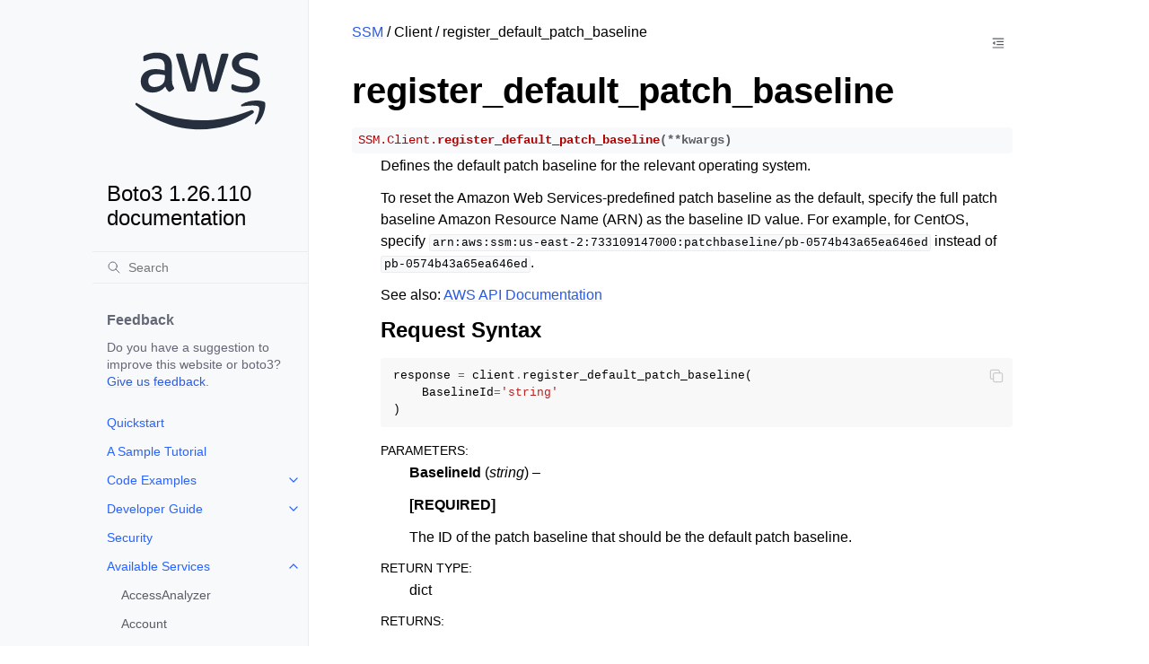

--- FILE ---
content_type: text/html
request_url: https://boto3.amazonaws.com/v1/documentation/api/1.26.110/reference/services/ssm/client/register_default_patch_baseline.html
body_size: 10738
content:
<!doctype html>
<html class="no-js" lang="en">
  <head><meta charset="utf-8"/>
    <meta name="viewport" content="width=device-width,initial-scale=1"/>
    <meta name="color-scheme" content="light dark"><meta name="generator" content="Docutils 0.19: https://docutils.sourceforge.io/" />
<link rel="index" title="Index" href="../../../../genindex.html" /><link rel="search" title="Search" href="../../../../search.html" /><link rel="next" title="register_patch_baseline_for_patch_group" href="register_patch_baseline_for_patch_group.html" /><link rel="prev" title="put_resource_policy" href="put_resource_policy.html" />

    <!-- Generated with Sphinx 5.3.0 and Furo 2022.12.07 -->
        <title>register_default_patch_baseline - Boto3 1.26.110 documentation</title>
      <link rel="stylesheet" type="text/css" href="../../../../_static/pygments.css" />
    <link rel="stylesheet" type="text/css" href="../../../../_static/styles/furo.css?digest=91d0f0d1c444bdcb17a68e833c7a53903343c195" />
    <link rel="stylesheet" type="text/css" href="../../../../_static/copybutton.css" />
    <link rel="stylesheet" type="text/css" href="../../../../_static/styles/furo-extensions.css?digest=30d1aed668e5c3a91c3e3bf6a60b675221979f0e" />
    <link rel="stylesheet" type="text/css" href="../../../../_static/css/custom.css" />
    
    


<style>
  body {
    --color-code-background: #f8f8f8;
  --color-code-foreground: black;
  
  }
  @media not print {
    body[data-theme="dark"] {
      --color-code-background: #272822;
  --color-code-foreground: #f8f8f2;
  
    }
    @media (prefers-color-scheme: dark) {
      body:not([data-theme="light"]) {
        --color-code-background: #272822;
  --color-code-foreground: #f8f8f2;
  
      }
    }
  }
</style></head>
  <body>
    
    <script>
      document.body.dataset.theme = localStorage.getItem("theme") || "auto";
    </script>
    

<svg xmlns="http://www.w3.org/2000/svg" style="display: none;">
  <symbol id="svg-toc" viewBox="0 0 24 24">
    <title>Contents</title>
    <svg stroke="currentColor" fill="currentColor" stroke-width="0" viewBox="0 0 1024 1024">
      <path d="M408 442h480c4.4 0 8-3.6 8-8v-56c0-4.4-3.6-8-8-8H408c-4.4 0-8 3.6-8 8v56c0 4.4 3.6 8 8 8zm-8 204c0 4.4 3.6 8 8 8h480c4.4 0 8-3.6 8-8v-56c0-4.4-3.6-8-8-8H408c-4.4 0-8 3.6-8 8v56zm504-486H120c-4.4 0-8 3.6-8 8v56c0 4.4 3.6 8 8 8h784c4.4 0 8-3.6 8-8v-56c0-4.4-3.6-8-8-8zm0 632H120c-4.4 0-8 3.6-8 8v56c0 4.4 3.6 8 8 8h784c4.4 0 8-3.6 8-8v-56c0-4.4-3.6-8-8-8zM115.4 518.9L271.7 642c5.8 4.6 14.4.5 14.4-6.9V388.9c0-7.4-8.5-11.5-14.4-6.9L115.4 505.1a8.74 8.74 0 0 0 0 13.8z"/>
    </svg>
  </symbol>
  <symbol id="svg-menu" viewBox="0 0 24 24">
    <title>Menu</title>
    <svg xmlns="http://www.w3.org/2000/svg" viewBox="0 0 24 24" fill="none" stroke="currentColor"
      stroke-width="2" stroke-linecap="round" stroke-linejoin="round" class="feather-menu">
      <line x1="3" y1="12" x2="21" y2="12"></line>
      <line x1="3" y1="6" x2="21" y2="6"></line>
      <line x1="3" y1="18" x2="21" y2="18"></line>
    </svg>
  </symbol>
  <symbol id="svg-arrow-right" viewBox="0 0 24 24">
    <title>Expand</title>
    <svg xmlns="http://www.w3.org/2000/svg" viewBox="0 0 24 24" fill="none" stroke="currentColor"
      stroke-width="2" stroke-linecap="round" stroke-linejoin="round" class="feather-chevron-right">
      <polyline points="9 18 15 12 9 6"></polyline>
    </svg>
  </symbol>
  <symbol id="svg-sun" viewBox="0 0 24 24">
    <title>Light mode</title>
    <svg xmlns="http://www.w3.org/2000/svg" viewBox="0 0 24 24" fill="none" stroke="currentColor"
      stroke-width="1.5" stroke-linecap="round" stroke-linejoin="round" class="feather-sun">
      <circle cx="12" cy="12" r="5"></circle>
      <line x1="12" y1="1" x2="12" y2="3"></line>
      <line x1="12" y1="21" x2="12" y2="23"></line>
      <line x1="4.22" y1="4.22" x2="5.64" y2="5.64"></line>
      <line x1="18.36" y1="18.36" x2="19.78" y2="19.78"></line>
      <line x1="1" y1="12" x2="3" y2="12"></line>
      <line x1="21" y1="12" x2="23" y2="12"></line>
      <line x1="4.22" y1="19.78" x2="5.64" y2="18.36"></line>
      <line x1="18.36" y1="5.64" x2="19.78" y2="4.22"></line>
    </svg>
  </symbol>
  <symbol id="svg-moon" viewBox="0 0 24 24">
    <title>Dark mode</title>
    <svg xmlns="http://www.w3.org/2000/svg" viewBox="0 0 24 24" fill="none" stroke="currentColor"
      stroke-width="1.5" stroke-linecap="round" stroke-linejoin="round" class="icon-tabler-moon">
      <path stroke="none" d="M0 0h24v24H0z" fill="none" />
      <path d="M12 3c.132 0 .263 0 .393 0a7.5 7.5 0 0 0 7.92 12.446a9 9 0 1 1 -8.313 -12.454z" />
    </svg>
  </symbol>
  <symbol id="svg-sun-half" viewBox="0 0 24 24">
    <title>Auto light/dark mode</title>
    <svg xmlns="http://www.w3.org/2000/svg" viewBox="0 0 24 24" fill="none" stroke="currentColor"
      stroke-width="1.5" stroke-linecap="round" stroke-linejoin="round" class="icon-tabler-shadow">
      <path stroke="none" d="M0 0h24v24H0z" fill="none"/>
      <circle cx="12" cy="12" r="9" />
      <path d="M13 12h5" />
      <path d="M13 15h4" />
      <path d="M13 18h1" />
      <path d="M13 9h4" />
      <path d="M13 6h1" />
    </svg>
  </symbol>
</svg>

<input type="checkbox" class="sidebar-toggle" name="__navigation" id="__navigation">
<input type="checkbox" class="sidebar-toggle" name="__toc" id="__toc">
<label class="overlay sidebar-overlay" for="__navigation">
  <div class="visually-hidden">Hide navigation sidebar</div>
</label>
<label class="overlay toc-overlay" for="__toc">
  <div class="visually-hidden">Hide table of contents sidebar</div>
</label>



<div class="page">
  <header class="mobile-header">
    <div class="header-left">
      <label class="nav-overlay-icon" for="__navigation">
        <div class="visually-hidden">Toggle site navigation sidebar</div>
        <i class="icon"><svg><use href="#svg-menu"></use></svg></i>
      </label>
    </div>
    <div class="header-center">
      <a href="../../../../index.html"><div class="brand">Boto3 1.26.110 documentation</div></a>
    </div>
    <div class="header-right">
      <div class="theme-toggle-container theme-toggle-header">
        <button class="theme-toggle">
          <div class="visually-hidden">Toggle Light / Dark / Auto color theme</div>
          <svg class="theme-icon-when-auto"><use href="#svg-sun-half"></use></svg>
          <svg class="theme-icon-when-dark"><use href="#svg-moon"></use></svg>
          <svg class="theme-icon-when-light"><use href="#svg-sun"></use></svg>
        </button>
      </div>
      <label class="toc-overlay-icon toc-header-icon" for="__toc">
        <div class="visually-hidden">Toggle table of contents sidebar</div>
        <i class="icon"><svg><use href="#svg-toc"></use></svg></i>
      </label>
    </div>
  </header>
  <aside class="sidebar-drawer">
    <div class="sidebar-container">
      
      <div class="sidebar-sticky"><a class="sidebar-brand" href="../../../../index.html">
  
  <div class="sidebar-logo-container">
    <img class="sidebar-logo only-light" src="../../../../_static/logos/aws_light_theme_logo.svg" alt="Light Logo"/>
    <img class="sidebar-logo only-dark" src="../../../../_static/logos/aws_dark_theme_logo.svg" alt="Dark Logo"/>
  </div>
  
  <span class="sidebar-brand-text">Boto3 1.26.110 documentation</span>
  
</a><form class="sidebar-search-container" method="get" action="../../../../search.html" role="search">
  <input class="sidebar-search" placeholder="Search" name="q" aria-label="Search">
  <input type="hidden" name="check_keywords" value="yes">
  <input type="hidden" name="area" value="default">
</form>
<div id="searchbox"></div><div class="sidebar-scroll"><div class="sidebar-div">
    <p class="sidebar-heading">Feedback</p>
    <p class="sidebar-text">
        Do you have a suggestion to improve this website or boto3?
        <a href="https://github.com/boto/boto3/issues">Give us feedback</a>.
    </p>
</div><div class="sidebar-tree">
  <ul>
<li class="toctree-l1"><a class="reference internal" href="../../../../guide/quickstart.html">Quickstart</a></li>
<li class="toctree-l1"><a class="reference internal" href="../../../../guide/sqs.html">A Sample Tutorial</a></li>
<li class="toctree-l1 has-children"><a class="reference internal" href="../../../../guide/examples.html">Code Examples</a><input class="toctree-checkbox" id="toctree-checkbox-1" name="toctree-checkbox-1" role="switch" type="checkbox"/><label for="toctree-checkbox-1"><div class="visually-hidden">Toggle child pages in navigation</div><i class="icon"><svg><use href="#svg-arrow-right"></use></svg></i></label><ul>
<li class="toctree-l2 has-children"><a class="reference internal" href="../../../../guide/cw-examples.html">Amazon CloudWatch examples</a><input class="toctree-checkbox" id="toctree-checkbox-2" name="toctree-checkbox-2" role="switch" type="checkbox"/><label for="toctree-checkbox-2"><div class="visually-hidden">Toggle child pages in navigation</div><i class="icon"><svg><use href="#svg-arrow-right"></use></svg></i></label><ul>
<li class="toctree-l3"><a class="reference internal" href="../../../../guide/cw-example-creating-alarms.html">Creating alarms in Amazon CloudWatch</a></li>
<li class="toctree-l3"><a class="reference internal" href="../../../../guide/cw-example-using-alarms.html">Using alarm actions in Amazon CloudWatch</a></li>
<li class="toctree-l3"><a class="reference internal" href="../../../../guide/cw-example-metrics.html">Getting metrics from Amazon CloudWatch</a></li>
<li class="toctree-l3"><a class="reference internal" href="../../../../guide/cw-example-events.html">Sending events to Amazon CloudWatch Events</a></li>
<li class="toctree-l3"><a class="reference internal" href="../../../../guide/cw-example-subscription-filters.html">Using subscription filters in Amazon CloudWatch Logs</a></li>
</ul>
</li>
<li class="toctree-l2"><a class="reference internal" href="../../../../guide/dynamodb.html">Amazon DynamoDB</a></li>
<li class="toctree-l2 has-children"><a class="reference internal" href="../../../../guide/ec2-examples.html">Amazon EC2 examples</a><input class="toctree-checkbox" id="toctree-checkbox-3" name="toctree-checkbox-3" role="switch" type="checkbox"/><label for="toctree-checkbox-3"><div class="visually-hidden">Toggle child pages in navigation</div><i class="icon"><svg><use href="#svg-arrow-right"></use></svg></i></label><ul>
<li class="toctree-l3"><a class="reference internal" href="../../../../guide/ec2-example-managing-instances.html">Managing Amazon EC2 instances</a></li>
<li class="toctree-l3"><a class="reference internal" href="../../../../guide/ec2-example-key-pairs.html">Working with Amazon EC2 key pairs</a></li>
<li class="toctree-l3"><a class="reference internal" href="../../../../guide/ec2-example-regions-avail-zones.html">Describe Amazon EC2 Regions and Availability Zones</a></li>
<li class="toctree-l3"><a class="reference internal" href="../../../../guide/ec2-example-security-group.html">Working with security groups in Amazon EC2</a></li>
<li class="toctree-l3"><a class="reference internal" href="../../../../guide/ec2-example-elastic-ip-addresses.html">Using Elastic IP addresses in Amazon EC2</a></li>
</ul>
</li>
<li class="toctree-l2 has-children"><a class="reference internal" href="../../../../guide/iam-examples.html">AWS Identity and Access Management examples</a><input class="toctree-checkbox" id="toctree-checkbox-4" name="toctree-checkbox-4" role="switch" type="checkbox"/><label for="toctree-checkbox-4"><div class="visually-hidden">Toggle child pages in navigation</div><i class="icon"><svg><use href="#svg-arrow-right"></use></svg></i></label><ul>
<li class="toctree-l3"><a class="reference internal" href="../../../../guide/iam-example-managing-users.html">Managing IAM users</a></li>
<li class="toctree-l3"><a class="reference internal" href="../../../../guide/iam-example-policies.html">Working with IAM policies</a></li>
<li class="toctree-l3"><a class="reference internal" href="../../../../guide/iam-example-managing-access-keys.html">Managing IAM access keys</a></li>
<li class="toctree-l3"><a class="reference internal" href="../../../../guide/iam-example-server-certificates.html">Working with IAM server certificates</a></li>
<li class="toctree-l3"><a class="reference internal" href="../../../../guide/iam-example-managing-account-aliases.html">Managing IAM account aliases</a></li>
</ul>
</li>
<li class="toctree-l2 has-children"><a class="reference internal" href="../../../../guide/kms-examples.html">AWS Key Management Service (AWS KMS) examples</a><input class="toctree-checkbox" id="toctree-checkbox-5" name="toctree-checkbox-5" role="switch" type="checkbox"/><label for="toctree-checkbox-5"><div class="visually-hidden">Toggle child pages in navigation</div><i class="icon"><svg><use href="#svg-arrow-right"></use></svg></i></label><ul>
<li class="toctree-l3"><a class="reference internal" href="../../../../guide/kms-example-encrypt-decrypt-file.html">Encrypt and decrypt a file</a></li>
</ul>
</li>
<li class="toctree-l2 has-children"><a class="reference internal" href="../../../../guide/s3-examples.html">Amazon S3 examples</a><input class="toctree-checkbox" id="toctree-checkbox-6" name="toctree-checkbox-6" role="switch" type="checkbox"/><label for="toctree-checkbox-6"><div class="visually-hidden">Toggle child pages in navigation</div><i class="icon"><svg><use href="#svg-arrow-right"></use></svg></i></label><ul>
<li class="toctree-l3"><a class="reference internal" href="../../../../guide/s3-example-creating-buckets.html">Amazon S3 buckets</a></li>
<li class="toctree-l3"><a class="reference internal" href="../../../../guide/s3-uploading-files.html">Uploading files</a></li>
<li class="toctree-l3"><a class="reference internal" href="../../../../guide/s3-example-download-file.html">Downloading files</a></li>
<li class="toctree-l3"><a class="reference internal" href="../../../../guide/s3.html">File transfer configuration</a></li>
<li class="toctree-l3"><a class="reference internal" href="../../../../guide/s3-presigned-urls.html">Presigned URLs</a></li>
<li class="toctree-l3"><a class="reference internal" href="../../../../guide/s3-example-bucket-policies.html">Bucket policies</a></li>
<li class="toctree-l3"><a class="reference internal" href="../../../../guide/s3-example-access-permissions.html">Access permissions</a></li>
<li class="toctree-l3"><a class="reference internal" href="../../../../guide/s3-example-static-web-host.html">Using an Amazon S3 bucket as a static web host</a></li>
<li class="toctree-l3"><a class="reference internal" href="../../../../guide/s3-example-configuring-buckets.html">Bucket CORS configuration</a></li>
<li class="toctree-l3"><a class="reference internal" href="../../../../guide/s3-example-privatelink.html">AWS PrivateLink for Amazon S3</a></li>
</ul>
</li>
<li class="toctree-l2"><a class="reference internal" href="../../../../guide/secrets-manager.html">AWS Secrets Manager</a></li>
<li class="toctree-l2 has-children"><a class="reference internal" href="../../../../guide/ses-examples.html">Amazon SES examples</a><input class="toctree-checkbox" id="toctree-checkbox-7" name="toctree-checkbox-7" role="switch" type="checkbox"/><label for="toctree-checkbox-7"><div class="visually-hidden">Toggle child pages in navigation</div><i class="icon"><svg><use href="#svg-arrow-right"></use></svg></i></label><ul>
<li class="toctree-l3"><a class="reference internal" href="../../../../guide/ses-verify.html">Verifying email addresses</a></li>
<li class="toctree-l3"><a class="reference internal" href="../../../../guide/ses-template.html">Working with email templates</a></li>
<li class="toctree-l3"><a class="reference internal" href="../../../../guide/ses-filters.html">Managing email filters</a></li>
<li class="toctree-l3"><a class="reference internal" href="../../../../guide/ses-rules.html">Using email rules</a></li>
</ul>
</li>
<li class="toctree-l2 has-children"><a class="reference internal" href="../../../../guide/sqs-examples.html">Amazon SQS examples</a><input class="toctree-checkbox" id="toctree-checkbox-8" name="toctree-checkbox-8" role="switch" type="checkbox"/><label for="toctree-checkbox-8"><div class="visually-hidden">Toggle child pages in navigation</div><i class="icon"><svg><use href="#svg-arrow-right"></use></svg></i></label><ul>
<li class="toctree-l3"><a class="reference internal" href="../../../../guide/sqs-example-using-queues.html">Using queues in Amazon SQS</a></li>
<li class="toctree-l3"><a class="reference internal" href="../../../../guide/sqs-example-sending-receiving-msgs.html">Sending and receiving messages in Amazon SQS</a></li>
<li class="toctree-l3"><a class="reference internal" href="../../../../guide/sqs-example-visibility-timeout.html">Managing visibility timeout in Amazon SQS</a></li>
<li class="toctree-l3"><a class="reference internal" href="../../../../guide/sqs-example-long-polling.html">Enabling long polling in Amazon SQS</a></li>
<li class="toctree-l3"><a class="reference internal" href="../../../../guide/sqs-example-dead-letter-queue.html">Using dead-letter queues in Amazon SQS</a></li>
</ul>
</li>
</ul>
</li>
</ul>
<ul>
<li class="toctree-l1 has-children"><a class="reference internal" href="../../../../guide/index.html">Developer Guide</a><input class="toctree-checkbox" id="toctree-checkbox-9" name="toctree-checkbox-9" role="switch" type="checkbox"/><label for="toctree-checkbox-9"><div class="visually-hidden">Toggle child pages in navigation</div><i class="icon"><svg><use href="#svg-arrow-right"></use></svg></i></label><ul>
<li class="toctree-l2"><a class="reference internal" href="../../../../guide/configuration.html">Configuration</a></li>
<li class="toctree-l2"><a class="reference internal" href="../../../../guide/credentials.html">Credentials</a></li>
<li class="toctree-l2"><a class="reference internal" href="../../../../guide/clients.html">Low-level clients</a></li>
<li class="toctree-l2"><a class="reference internal" href="../../../../guide/resources.html">Resources</a></li>
<li class="toctree-l2"><a class="reference internal" href="../../../../guide/session.html">Session</a></li>
<li class="toctree-l2"><a class="reference internal" href="../../../../guide/collections.html">Collections</a></li>
<li class="toctree-l2"><a class="reference internal" href="../../../../guide/paginators.html">Paginators</a></li>
<li class="toctree-l2"><a class="reference internal" href="../../../../guide/error-handling.html">Error handling</a></li>
<li class="toctree-l2"><a class="reference internal" href="../../../../guide/retries.html">Retries</a></li>
<li class="toctree-l2"><a class="reference internal" href="../../../../guide/events.html">Extensibility guide</a></li>
<li class="toctree-l2"><a class="reference internal" href="../../../../guide/cloud9.html">Cloud9</a></li>
<li class="toctree-l2"><a class="reference internal" href="../../../../guide/new.html">What’s new</a></li>
<li class="toctree-l2 has-children"><a class="reference internal" href="../../../../guide/migration.html">Migrating from Boto 2.x</a><input class="toctree-checkbox" id="toctree-checkbox-10" name="toctree-checkbox-10" role="switch" type="checkbox"/><label for="toctree-checkbox-10"><div class="visually-hidden">Toggle child pages in navigation</div><i class="icon"><svg><use href="#svg-arrow-right"></use></svg></i></label><ul>
<li class="toctree-l3"><a class="reference internal" href="../../../../guide/migrations3.html">Amazon S3</a></li>
<li class="toctree-l3"><a class="reference internal" href="../../../../guide/migrationec2.html">Amazon EC2</a></li>
</ul>
</li>
<li class="toctree-l2"><a class="reference internal" href="../../../../guide/migrationpy3.html">Migrating to Python 3</a></li>
<li class="toctree-l2"><a class="reference internal" href="../../../../guide/upgrading.html">Upgrading notes</a></li>
</ul>
</li>
</ul>
<ul>
<li class="toctree-l1"><a class="reference internal" href="../../../../guide/security.html">Security</a></li>
</ul>
<ul>
<li class="toctree-l1 has-children"><a class="reference internal" href="../../index.html">Available Services</a><input class="toctree-checkbox" id="toctree-checkbox-11" name="toctree-checkbox-11" role="switch" type="checkbox"/><label for="toctree-checkbox-11"><div class="visually-hidden">Toggle child pages in navigation</div><i class="icon"><svg><use href="#svg-arrow-right"></use></svg></i></label><ul>
<li class="toctree-l2"><a class="reference internal" href="../../accessanalyzer.html">AccessAnalyzer</a></li>
<li class="toctree-l2"><a class="reference internal" href="../../account.html">Account</a></li>
<li class="toctree-l2"><a class="reference internal" href="../../acm.html">ACM</a></li>
<li class="toctree-l2"><a class="reference internal" href="../../acm-pca.html">ACMPCA</a></li>
<li class="toctree-l2"><a class="reference internal" href="../../alexaforbusiness.html">AlexaForBusiness</a></li>
<li class="toctree-l2"><a class="reference internal" href="../../amp.html">PrometheusService</a></li>
<li class="toctree-l2"><a class="reference internal" href="../../amplify.html">Amplify</a></li>
<li class="toctree-l2"><a class="reference internal" href="../../amplifybackend.html">AmplifyBackend</a></li>
<li class="toctree-l2"><a class="reference internal" href="../../amplifyuibuilder.html">AmplifyUIBuilder</a></li>
<li class="toctree-l2"><a class="reference internal" href="../../apigateway.html">APIGateway</a></li>
<li class="toctree-l2"><a class="reference internal" href="../../apigatewaymanagementapi.html">ApiGatewayManagementApi</a></li>
<li class="toctree-l2"><a class="reference internal" href="../../apigatewayv2.html">ApiGatewayV2</a></li>
<li class="toctree-l2"><a class="reference internal" href="../../appconfig.html">AppConfig</a></li>
<li class="toctree-l2"><a class="reference internal" href="../../appconfigdata.html">AppConfigData</a></li>
<li class="toctree-l2"><a class="reference internal" href="../../appflow.html">Appflow</a></li>
<li class="toctree-l2"><a class="reference internal" href="../../appintegrations.html">AppIntegrationsService</a></li>
<li class="toctree-l2"><a class="reference internal" href="../../application-autoscaling.html">ApplicationAutoScaling</a></li>
<li class="toctree-l2"><a class="reference internal" href="../../application-insights.html">ApplicationInsights</a></li>
<li class="toctree-l2"><a class="reference internal" href="../../applicationcostprofiler.html">ApplicationCostProfiler</a></li>
<li class="toctree-l2"><a class="reference internal" href="../../appmesh.html">AppMesh</a></li>
<li class="toctree-l2"><a class="reference internal" href="../../apprunner.html">AppRunner</a></li>
<li class="toctree-l2"><a class="reference internal" href="../../appstream.html">AppStream</a></li>
<li class="toctree-l2"><a class="reference internal" href="../../appsync.html">AppSync</a></li>
<li class="toctree-l2"><a class="reference internal" href="../../arc-zonal-shift.html">ARCZonalShift</a></li>
<li class="toctree-l2"><a class="reference internal" href="../../athena.html">Athena</a></li>
<li class="toctree-l2"><a class="reference internal" href="../../auditmanager.html">AuditManager</a></li>
<li class="toctree-l2"><a class="reference internal" href="../../autoscaling.html">AutoScaling</a></li>
<li class="toctree-l2"><a class="reference internal" href="../../autoscaling-plans.html">AutoScalingPlans</a></li>
<li class="toctree-l2"><a class="reference internal" href="../../backup.html">Backup</a></li>
<li class="toctree-l2"><a class="reference internal" href="../../backup-gateway.html">BackupGateway</a></li>
<li class="toctree-l2"><a class="reference internal" href="../../backupstorage.html">BackupStorage</a></li>
<li class="toctree-l2"><a class="reference internal" href="../../batch.html">Batch</a></li>
<li class="toctree-l2"><a class="reference internal" href="../../billingconductor.html">BillingConductor</a></li>
<li class="toctree-l2"><a class="reference internal" href="../../braket.html">Braket</a></li>
<li class="toctree-l2"><a class="reference internal" href="../../budgets.html">Budgets</a></li>
<li class="toctree-l2"><a class="reference internal" href="../../ce.html">CostExplorer</a></li>
<li class="toctree-l2"><a class="reference internal" href="../../chime.html">Chime</a></li>
<li class="toctree-l2"><a class="reference internal" href="../../chime-sdk-identity.html">ChimeSDKIdentity</a></li>
<li class="toctree-l2"><a class="reference internal" href="../../chime-sdk-media-pipelines.html">ChimeSDKMediaPipelines</a></li>
<li class="toctree-l2"><a class="reference internal" href="../../chime-sdk-meetings.html">ChimeSDKMeetings</a></li>
<li class="toctree-l2"><a class="reference internal" href="../../chime-sdk-messaging.html">ChimeSDKMessaging</a></li>
<li class="toctree-l2"><a class="reference internal" href="../../chime-sdk-voice.html">ChimeSDKVoice</a></li>
<li class="toctree-l2"><a class="reference internal" href="../../cleanrooms.html">CleanRoomsService</a></li>
<li class="toctree-l2"><a class="reference internal" href="../../cloud9.html">Cloud9</a></li>
<li class="toctree-l2"><a class="reference internal" href="../../cloudcontrol.html">CloudControlApi</a></li>
<li class="toctree-l2"><a class="reference internal" href="../../clouddirectory.html">CloudDirectory</a></li>
<li class="toctree-l2"><a class="reference internal" href="../../cloudformation.html">CloudFormation</a></li>
<li class="toctree-l2"><a class="reference internal" href="../../cloudfront.html">CloudFront</a></li>
<li class="toctree-l2"><a class="reference internal" href="../../cloudhsm.html">CloudHSM</a></li>
<li class="toctree-l2"><a class="reference internal" href="../../cloudhsmv2.html">CloudHSMV2</a></li>
<li class="toctree-l2"><a class="reference internal" href="../../cloudsearch.html">CloudSearch</a></li>
<li class="toctree-l2"><a class="reference internal" href="../../cloudsearchdomain.html">CloudSearchDomain</a></li>
<li class="toctree-l2"><a class="reference internal" href="../../cloudtrail.html">CloudTrail</a></li>
<li class="toctree-l2"><a class="reference internal" href="../../cloudtrail-data.html">CloudTrailDataService</a></li>
<li class="toctree-l2"><a class="reference internal" href="../../cloudwatch.html">CloudWatch</a></li>
<li class="toctree-l2"><a class="reference internal" href="../../codeartifact.html">CodeArtifact</a></li>
<li class="toctree-l2"><a class="reference internal" href="../../codebuild.html">CodeBuild</a></li>
<li class="toctree-l2"><a class="reference internal" href="../../codecatalyst.html">CodeCatalyst</a></li>
<li class="toctree-l2"><a class="reference internal" href="../../codecommit.html">CodeCommit</a></li>
<li class="toctree-l2"><a class="reference internal" href="../../codedeploy.html">CodeDeploy</a></li>
<li class="toctree-l2"><a class="reference internal" href="../../codeguru-reviewer.html">CodeGuruReviewer</a></li>
<li class="toctree-l2"><a class="reference internal" href="../../codeguruprofiler.html">CodeGuruProfiler</a></li>
<li class="toctree-l2"><a class="reference internal" href="../../codepipeline.html">CodePipeline</a></li>
<li class="toctree-l2"><a class="reference internal" href="../../codestar.html">CodeStar</a></li>
<li class="toctree-l2"><a class="reference internal" href="../../codestar-connections.html">CodeStarconnections</a></li>
<li class="toctree-l2"><a class="reference internal" href="../../codestar-notifications.html">CodeStarNotifications</a></li>
<li class="toctree-l2"><a class="reference internal" href="../../cognito-identity.html">CognitoIdentity</a></li>
<li class="toctree-l2"><a class="reference internal" href="../../cognito-idp.html">CognitoIdentityProvider</a></li>
<li class="toctree-l2"><a class="reference internal" href="../../cognito-sync.html">CognitoSync</a></li>
<li class="toctree-l2"><a class="reference internal" href="../../comprehend.html">Comprehend</a></li>
<li class="toctree-l2"><a class="reference internal" href="../../comprehendmedical.html">ComprehendMedical</a></li>
<li class="toctree-l2"><a class="reference internal" href="../../compute-optimizer.html">ComputeOptimizer</a></li>
<li class="toctree-l2"><a class="reference internal" href="../../config.html">ConfigService</a></li>
<li class="toctree-l2"><a class="reference internal" href="../../connect.html">Connect</a></li>
<li class="toctree-l2"><a class="reference internal" href="../../connect-contact-lens.html">ConnectContactLens</a></li>
<li class="toctree-l2"><a class="reference internal" href="../../connectcampaigns.html">ConnectCampaignService</a></li>
<li class="toctree-l2"><a class="reference internal" href="../../connectcases.html">ConnectCases</a></li>
<li class="toctree-l2"><a class="reference internal" href="../../connectparticipant.html">ConnectParticipant</a></li>
<li class="toctree-l2"><a class="reference internal" href="../../controltower.html">ControlTower</a></li>
<li class="toctree-l2"><a class="reference internal" href="../../cur.html">CostandUsageReportService</a></li>
<li class="toctree-l2"><a class="reference internal" href="../../customer-profiles.html">CustomerProfiles</a></li>
<li class="toctree-l2"><a class="reference internal" href="../../databrew.html">GlueDataBrew</a></li>
<li class="toctree-l2"><a class="reference internal" href="../../dataexchange.html">DataExchange</a></li>
<li class="toctree-l2"><a class="reference internal" href="../../datapipeline.html">DataPipeline</a></li>
<li class="toctree-l2"><a class="reference internal" href="../../datasync.html">DataSync</a></li>
<li class="toctree-l2"><a class="reference internal" href="../../dax.html">DAX</a></li>
<li class="toctree-l2"><a class="reference internal" href="../../detective.html">Detective</a></li>
<li class="toctree-l2"><a class="reference internal" href="../../devicefarm.html">DeviceFarm</a></li>
<li class="toctree-l2"><a class="reference internal" href="../../devops-guru.html">DevOpsGuru</a></li>
<li class="toctree-l2"><a class="reference internal" href="../../directconnect.html">DirectConnect</a></li>
<li class="toctree-l2"><a class="reference internal" href="../../discovery.html">ApplicationDiscoveryService</a></li>
<li class="toctree-l2"><a class="reference internal" href="../../dlm.html">DLM</a></li>
<li class="toctree-l2"><a class="reference internal" href="../../dms.html">DatabaseMigrationService</a></li>
<li class="toctree-l2"><a class="reference internal" href="../../docdb.html">DocDB</a></li>
<li class="toctree-l2"><a class="reference internal" href="../../docdb-elastic.html">DocDBElastic</a></li>
<li class="toctree-l2"><a class="reference internal" href="../../drs.html">drs</a></li>
<li class="toctree-l2"><a class="reference internal" href="../../ds.html">DirectoryService</a></li>
<li class="toctree-l2"><a class="reference internal" href="../../dynamodb.html">DynamoDB</a></li>
<li class="toctree-l2"><a class="reference internal" href="../../dynamodbstreams.html">DynamoDBStreams</a></li>
<li class="toctree-l2"><a class="reference internal" href="../../ebs.html">EBS</a></li>
<li class="toctree-l2"><a class="reference internal" href="../../ec2.html">EC2</a></li>
<li class="toctree-l2"><a class="reference internal" href="../../ec2-instance-connect.html">EC2InstanceConnect</a></li>
<li class="toctree-l2"><a class="reference internal" href="../../ecr.html">ECR</a></li>
<li class="toctree-l2"><a class="reference internal" href="../../ecr-public.html">ECRPublic</a></li>
<li class="toctree-l2"><a class="reference internal" href="../../ecs.html">ECS</a></li>
<li class="toctree-l2"><a class="reference internal" href="../../efs.html">EFS</a></li>
<li class="toctree-l2"><a class="reference internal" href="../../eks.html">EKS</a></li>
<li class="toctree-l2"><a class="reference internal" href="../../elastic-inference.html">ElasticInference</a></li>
<li class="toctree-l2"><a class="reference internal" href="../../elasticache.html">ElastiCache</a></li>
<li class="toctree-l2"><a class="reference internal" href="../../elasticbeanstalk.html">ElasticBeanstalk</a></li>
<li class="toctree-l2"><a class="reference internal" href="../../elastictranscoder.html">ElasticTranscoder</a></li>
<li class="toctree-l2"><a class="reference internal" href="../../elb.html">ElasticLoadBalancing</a></li>
<li class="toctree-l2"><a class="reference internal" href="../../elbv2.html">ElasticLoadBalancingv2</a></li>
<li class="toctree-l2"><a class="reference internal" href="../../emr.html">EMR</a></li>
<li class="toctree-l2"><a class="reference internal" href="../../emr-containers.html">EMRContainers</a></li>
<li class="toctree-l2"><a class="reference internal" href="../../emr-serverless.html">EMRServerless</a></li>
<li class="toctree-l2"><a class="reference internal" href="../../es.html">ElasticsearchService</a></li>
<li class="toctree-l2"><a class="reference internal" href="../../events.html">EventBridge</a></li>
<li class="toctree-l2"><a class="reference internal" href="../../evidently.html">CloudWatchEvidently</a></li>
<li class="toctree-l2"><a class="reference internal" href="../../finspace.html">finspace</a></li>
<li class="toctree-l2"><a class="reference internal" href="../../finspace-data.html">FinSpaceData</a></li>
<li class="toctree-l2"><a class="reference internal" href="../../firehose.html">Firehose</a></li>
<li class="toctree-l2"><a class="reference internal" href="../../fis.html">FIS</a></li>
<li class="toctree-l2"><a class="reference internal" href="../../fms.html">FMS</a></li>
<li class="toctree-l2"><a class="reference internal" href="../../forecast.html">ForecastService</a></li>
<li class="toctree-l2"><a class="reference internal" href="../../forecastquery.html">ForecastQueryService</a></li>
<li class="toctree-l2"><a class="reference internal" href="../../frauddetector.html">FraudDetector</a></li>
<li class="toctree-l2"><a class="reference internal" href="../../fsx.html">FSx</a></li>
<li class="toctree-l2"><a class="reference internal" href="../../gamelift.html">GameLift</a></li>
<li class="toctree-l2"><a class="reference internal" href="../../gamesparks.html">GameSparks</a></li>
<li class="toctree-l2"><a class="reference internal" href="../../glacier.html">Glacier</a></li>
<li class="toctree-l2"><a class="reference internal" href="../../globalaccelerator.html">GlobalAccelerator</a></li>
<li class="toctree-l2"><a class="reference internal" href="../../glue.html">Glue</a></li>
<li class="toctree-l2"><a class="reference internal" href="../../grafana.html">ManagedGrafana</a></li>
<li class="toctree-l2"><a class="reference internal" href="../../greengrass.html">Greengrass</a></li>
<li class="toctree-l2"><a class="reference internal" href="../../greengrassv2.html">GreengrassV2</a></li>
<li class="toctree-l2"><a class="reference internal" href="../../groundstation.html">GroundStation</a></li>
<li class="toctree-l2"><a class="reference internal" href="../../guardduty.html">GuardDuty</a></li>
<li class="toctree-l2"><a class="reference internal" href="../../health.html">Health</a></li>
<li class="toctree-l2"><a class="reference internal" href="../../healthlake.html">HealthLake</a></li>
<li class="toctree-l2"><a class="reference internal" href="../../honeycode.html">Honeycode</a></li>
<li class="toctree-l2"><a class="reference internal" href="../../iam.html">IAM</a></li>
<li class="toctree-l2"><a class="reference internal" href="../../identitystore.html">IdentityStore</a></li>
<li class="toctree-l2"><a class="reference internal" href="../../imagebuilder.html">imagebuilder</a></li>
<li class="toctree-l2"><a class="reference internal" href="../../importexport.html">ImportExport</a></li>
<li class="toctree-l2"><a class="reference internal" href="../../inspector.html">Inspector</a></li>
<li class="toctree-l2"><a class="reference internal" href="../../inspector2.html">Inspector2</a></li>
<li class="toctree-l2"><a class="reference internal" href="../../internetmonitor.html">CloudWatchInternetMonitor</a></li>
<li class="toctree-l2"><a class="reference internal" href="../../iot.html">IoT</a></li>
<li class="toctree-l2"><a class="reference internal" href="../../iot-data.html">IoTDataPlane</a></li>
<li class="toctree-l2"><a class="reference internal" href="../../iot-jobs-data.html">IoTJobsDataPlane</a></li>
<li class="toctree-l2"><a class="reference internal" href="../../iot-roborunner.html">IoTRoboRunner</a></li>
<li class="toctree-l2"><a class="reference internal" href="../../iot1click-devices.html">IoT1ClickDevicesService</a></li>
<li class="toctree-l2"><a class="reference internal" href="../../iot1click-projects.html">IoT1ClickProjects</a></li>
<li class="toctree-l2"><a class="reference internal" href="../../iotanalytics.html">IoTAnalytics</a></li>
<li class="toctree-l2"><a class="reference internal" href="../../iotdeviceadvisor.html">IoTDeviceAdvisor</a></li>
<li class="toctree-l2"><a class="reference internal" href="../../iotevents.html">IoTEvents</a></li>
<li class="toctree-l2"><a class="reference internal" href="../../iotevents-data.html">IoTEventsData</a></li>
<li class="toctree-l2"><a class="reference internal" href="../../iotfleethub.html">IoTFleetHub</a></li>
<li class="toctree-l2"><a class="reference internal" href="../../iotfleetwise.html">IoTFleetWise</a></li>
<li class="toctree-l2"><a class="reference internal" href="../../iotsecuretunneling.html">IoTSecureTunneling</a></li>
<li class="toctree-l2"><a class="reference internal" href="../../iotsitewise.html">IoTSiteWise</a></li>
<li class="toctree-l2"><a class="reference internal" href="../../iotthingsgraph.html">IoTThingsGraph</a></li>
<li class="toctree-l2"><a class="reference internal" href="../../iottwinmaker.html">IoTTwinMaker</a></li>
<li class="toctree-l2"><a class="reference internal" href="../../iotwireless.html">IoTWireless</a></li>
<li class="toctree-l2"><a class="reference internal" href="../../ivs.html">IVS</a></li>
<li class="toctree-l2"><a class="reference internal" href="../../ivs-realtime.html">ivsrealtime</a></li>
<li class="toctree-l2"><a class="reference internal" href="../../ivschat.html">ivschat</a></li>
<li class="toctree-l2"><a class="reference internal" href="../../kafka.html">Kafka</a></li>
<li class="toctree-l2"><a class="reference internal" href="../../kafkaconnect.html">KafkaConnect</a></li>
<li class="toctree-l2"><a class="reference internal" href="../../kendra.html">kendra</a></li>
<li class="toctree-l2"><a class="reference internal" href="../../kendra-ranking.html">KendraRanking</a></li>
<li class="toctree-l2"><a class="reference internal" href="../../keyspaces.html">Keyspaces</a></li>
<li class="toctree-l2"><a class="reference internal" href="../../kinesis.html">Kinesis</a></li>
<li class="toctree-l2"><a class="reference internal" href="../../kinesis-video-archived-media.html">KinesisVideoArchivedMedia</a></li>
<li class="toctree-l2"><a class="reference internal" href="../../kinesis-video-media.html">KinesisVideoMedia</a></li>
<li class="toctree-l2"><a class="reference internal" href="../../kinesis-video-signaling.html">KinesisVideoSignalingChannels</a></li>
<li class="toctree-l2"><a class="reference internal" href="../../kinesis-video-webrtc-storage.html">KinesisVideoWebRTCStorage</a></li>
<li class="toctree-l2"><a class="reference internal" href="../../kinesisanalytics.html">KinesisAnalytics</a></li>
<li class="toctree-l2"><a class="reference internal" href="../../kinesisanalyticsv2.html">KinesisAnalyticsV2</a></li>
<li class="toctree-l2"><a class="reference internal" href="../../kinesisvideo.html">KinesisVideo</a></li>
<li class="toctree-l2"><a class="reference internal" href="../../kms.html">KMS</a></li>
<li class="toctree-l2"><a class="reference internal" href="../../lakeformation.html">LakeFormation</a></li>
<li class="toctree-l2"><a class="reference internal" href="../../lambda.html">Lambda</a></li>
<li class="toctree-l2"><a class="reference internal" href="../../lex-models.html">LexModelBuildingService</a></li>
<li class="toctree-l2"><a class="reference internal" href="../../lex-runtime.html">LexRuntimeService</a></li>
<li class="toctree-l2"><a class="reference internal" href="../../lexv2-models.html">LexModelsV2</a></li>
<li class="toctree-l2"><a class="reference internal" href="../../lexv2-runtime.html">LexRuntimeV2</a></li>
<li class="toctree-l2"><a class="reference internal" href="../../license-manager.html">LicenseManager</a></li>
<li class="toctree-l2"><a class="reference internal" href="../../license-manager-linux-subscriptions.html">LicenseManagerLinuxSubscriptions</a></li>
<li class="toctree-l2"><a class="reference internal" href="../../license-manager-user-subscriptions.html">LicenseManagerUserSubscriptions</a></li>
<li class="toctree-l2"><a class="reference internal" href="../../lightsail.html">Lightsail</a></li>
<li class="toctree-l2"><a class="reference internal" href="../../location.html">LocationService</a></li>
<li class="toctree-l2"><a class="reference internal" href="../../logs.html">CloudWatchLogs</a></li>
<li class="toctree-l2"><a class="reference internal" href="../../lookoutequipment.html">LookoutEquipment</a></li>
<li class="toctree-l2"><a class="reference internal" href="../../lookoutmetrics.html">LookoutMetrics</a></li>
<li class="toctree-l2"><a class="reference internal" href="../../lookoutvision.html">LookoutforVision</a></li>
<li class="toctree-l2"><a class="reference internal" href="../../m2.html">MainframeModernization</a></li>
<li class="toctree-l2"><a class="reference internal" href="../../machinelearning.html">MachineLearning</a></li>
<li class="toctree-l2"><a class="reference internal" href="../../macie.html">Macie</a></li>
<li class="toctree-l2"><a class="reference internal" href="../../macie2.html">Macie2</a></li>
<li class="toctree-l2"><a class="reference internal" href="../../managedblockchain.html">ManagedBlockchain</a></li>
<li class="toctree-l2"><a class="reference internal" href="../../marketplace-catalog.html">MarketplaceCatalog</a></li>
<li class="toctree-l2"><a class="reference internal" href="../../marketplace-entitlement.html">MarketplaceEntitlementService</a></li>
<li class="toctree-l2"><a class="reference internal" href="../../marketplacecommerceanalytics.html">MarketplaceCommerceAnalytics</a></li>
<li class="toctree-l2"><a class="reference internal" href="../../mediaconnect.html">MediaConnect</a></li>
<li class="toctree-l2"><a class="reference internal" href="../../mediaconvert.html">MediaConvert</a></li>
<li class="toctree-l2"><a class="reference internal" href="../../medialive.html">MediaLive</a></li>
<li class="toctree-l2"><a class="reference internal" href="../../mediapackage.html">MediaPackage</a></li>
<li class="toctree-l2"><a class="reference internal" href="../../mediapackage-vod.html">MediaPackageVod</a></li>
<li class="toctree-l2"><a class="reference internal" href="../../mediastore.html">MediaStore</a></li>
<li class="toctree-l2"><a class="reference internal" href="../../mediastore-data.html">MediaStoreData</a></li>
<li class="toctree-l2"><a class="reference internal" href="../../mediatailor.html">MediaTailor</a></li>
<li class="toctree-l2"><a class="reference internal" href="../../memorydb.html">MemoryDB</a></li>
<li class="toctree-l2"><a class="reference internal" href="../../meteringmarketplace.html">MarketplaceMetering</a></li>
<li class="toctree-l2"><a class="reference internal" href="../../mgh.html">MigrationHub</a></li>
<li class="toctree-l2"><a class="reference internal" href="../../mgn.html">mgn</a></li>
<li class="toctree-l2"><a class="reference internal" href="../../migration-hub-refactor-spaces.html">MigrationHubRefactorSpaces</a></li>
<li class="toctree-l2"><a class="reference internal" href="../../migrationhub-config.html">MigrationHubConfig</a></li>
<li class="toctree-l2"><a class="reference internal" href="../../migrationhuborchestrator.html">MigrationHubOrchestrator</a></li>
<li class="toctree-l2"><a class="reference internal" href="../../migrationhubstrategy.html">MigrationHubStrategyRecommendations</a></li>
<li class="toctree-l2"><a class="reference internal" href="../../mobile.html">Mobile</a></li>
<li class="toctree-l2"><a class="reference internal" href="../../mq.html">MQ</a></li>
<li class="toctree-l2"><a class="reference internal" href="../../mturk.html">MTurk</a></li>
<li class="toctree-l2"><a class="reference internal" href="../../mwaa.html">MWAA</a></li>
<li class="toctree-l2"><a class="reference internal" href="../../neptune.html">Neptune</a></li>
<li class="toctree-l2"><a class="reference internal" href="../../network-firewall.html">NetworkFirewall</a></li>
<li class="toctree-l2"><a class="reference internal" href="../../networkmanager.html">NetworkManager</a></li>
<li class="toctree-l2"><a class="reference internal" href="../../nimble.html">NimbleStudio</a></li>
<li class="toctree-l2"><a class="reference internal" href="../../oam.html">CloudWatchObservabilityAccessManager</a></li>
<li class="toctree-l2"><a class="reference internal" href="../../omics.html">Omics</a></li>
<li class="toctree-l2"><a class="reference internal" href="../../opensearch.html">OpenSearchService</a></li>
<li class="toctree-l2"><a class="reference internal" href="../../opensearchserverless.html">OpenSearchServiceServerless</a></li>
<li class="toctree-l2"><a class="reference internal" href="../../opsworks.html">OpsWorks</a></li>
<li class="toctree-l2"><a class="reference internal" href="../../opsworkscm.html">OpsWorksCM</a></li>
<li class="toctree-l2"><a class="reference internal" href="../../organizations.html">Organizations</a></li>
<li class="toctree-l2"><a class="reference internal" href="../../outposts.html">Outposts</a></li>
<li class="toctree-l2"><a class="reference internal" href="../../panorama.html">Panorama</a></li>
<li class="toctree-l2"><a class="reference internal" href="../../personalize.html">Personalize</a></li>
<li class="toctree-l2"><a class="reference internal" href="../../personalize-events.html">PersonalizeEvents</a></li>
<li class="toctree-l2"><a class="reference internal" href="../../personalize-runtime.html">PersonalizeRuntime</a></li>
<li class="toctree-l2"><a class="reference internal" href="../../pi.html">PI</a></li>
<li class="toctree-l2"><a class="reference internal" href="../../pinpoint.html">Pinpoint</a></li>
<li class="toctree-l2"><a class="reference internal" href="../../pinpoint-email.html">PinpointEmail</a></li>
<li class="toctree-l2"><a class="reference internal" href="../../pinpoint-sms-voice.html">PinpointSMSVoice</a></li>
<li class="toctree-l2"><a class="reference internal" href="../../pinpoint-sms-voice-v2.html">PinpointSMSVoiceV2</a></li>
<li class="toctree-l2"><a class="reference internal" href="../../pipes.html">EventBridgePipes</a></li>
<li class="toctree-l2"><a class="reference internal" href="../../polly.html">Polly</a></li>
<li class="toctree-l2"><a class="reference internal" href="../../pricing.html">Pricing</a></li>
<li class="toctree-l2"><a class="reference internal" href="../../privatenetworks.html">Private5G</a></li>
<li class="toctree-l2"><a class="reference internal" href="../../proton.html">Proton</a></li>
<li class="toctree-l2"><a class="reference internal" href="../../qldb.html">QLDB</a></li>
<li class="toctree-l2"><a class="reference internal" href="../../qldb-session.html">QLDBSession</a></li>
<li class="toctree-l2"><a class="reference internal" href="../../quicksight.html">QuickSight</a></li>
<li class="toctree-l2"><a class="reference internal" href="../../ram.html">RAM</a></li>
<li class="toctree-l2"><a class="reference internal" href="../../rbin.html">RecycleBin</a></li>
<li class="toctree-l2"><a class="reference internal" href="../../rds.html">RDS</a></li>
<li class="toctree-l2"><a class="reference internal" href="../../rds-data.html">RDSDataService</a></li>
<li class="toctree-l2"><a class="reference internal" href="../../redshift.html">Redshift</a></li>
<li class="toctree-l2"><a class="reference internal" href="../../redshift-data.html">RedshiftDataAPIService</a></li>
<li class="toctree-l2"><a class="reference internal" href="../../redshift-serverless.html">RedshiftServerless</a></li>
<li class="toctree-l2"><a class="reference internal" href="../../rekognition.html">Rekognition</a></li>
<li class="toctree-l2"><a class="reference internal" href="../../resiliencehub.html">ResilienceHub</a></li>
<li class="toctree-l2"><a class="reference internal" href="../../resource-explorer-2.html">ResourceExplorer</a></li>
<li class="toctree-l2"><a class="reference internal" href="../../resource-groups.html">ResourceGroups</a></li>
<li class="toctree-l2"><a class="reference internal" href="../../resourcegroupstaggingapi.html">ResourceGroupsTaggingAPI</a></li>
<li class="toctree-l2"><a class="reference internal" href="../../robomaker.html">RoboMaker</a></li>
<li class="toctree-l2"><a class="reference internal" href="../../rolesanywhere.html">IAMRolesAnywhere</a></li>
<li class="toctree-l2"><a class="reference internal" href="../../route53.html">Route53</a></li>
<li class="toctree-l2"><a class="reference internal" href="../../route53-recovery-cluster.html">Route53RecoveryCluster</a></li>
<li class="toctree-l2"><a class="reference internal" href="../../route53-recovery-control-config.html">Route53RecoveryControlConfig</a></li>
<li class="toctree-l2"><a class="reference internal" href="../../route53-recovery-readiness.html">Route53RecoveryReadiness</a></li>
<li class="toctree-l2"><a class="reference internal" href="../../route53domains.html">Route53Domains</a></li>
<li class="toctree-l2"><a class="reference internal" href="../../route53resolver.html">Route53Resolver</a></li>
<li class="toctree-l2"><a class="reference internal" href="../../rum.html">CloudWatchRUM</a></li>
<li class="toctree-l2"><a class="reference internal" href="../../s3.html">S3</a></li>
<li class="toctree-l2"><a class="reference internal" href="../../s3control.html">S3Control</a></li>
<li class="toctree-l2"><a class="reference internal" href="../../s3outposts.html">S3Outposts</a></li>
<li class="toctree-l2"><a class="reference internal" href="../../sagemaker.html">SageMaker</a></li>
<li class="toctree-l2"><a class="reference internal" href="../../sagemaker-a2i-runtime.html">AugmentedAIRuntime</a></li>
<li class="toctree-l2"><a class="reference internal" href="../../sagemaker-edge.html">SagemakerEdgeManager</a></li>
<li class="toctree-l2"><a class="reference internal" href="../../sagemaker-featurestore-runtime.html">SageMakerFeatureStoreRuntime</a></li>
<li class="toctree-l2"><a class="reference internal" href="../../sagemaker-geospatial.html">SageMakergeospatialcapabilities</a></li>
<li class="toctree-l2"><a class="reference internal" href="../../sagemaker-metrics.html">SageMakerMetrics</a></li>
<li class="toctree-l2"><a class="reference internal" href="../../sagemaker-runtime.html">SageMakerRuntime</a></li>
<li class="toctree-l2"><a class="reference internal" href="../../savingsplans.html">SavingsPlans</a></li>
<li class="toctree-l2"><a class="reference internal" href="../../scheduler.html">EventBridgeScheduler</a></li>
<li class="toctree-l2"><a class="reference internal" href="../../schemas.html">Schemas</a></li>
<li class="toctree-l2"><a class="reference internal" href="../../sdb.html">SimpleDB</a></li>
<li class="toctree-l2"><a class="reference internal" href="../../secretsmanager.html">SecretsManager</a></li>
<li class="toctree-l2"><a class="reference internal" href="../../securityhub.html">SecurityHub</a></li>
<li class="toctree-l2"><a class="reference internal" href="../../securitylake.html">SecurityLake</a></li>
<li class="toctree-l2"><a class="reference internal" href="../../serverlessrepo.html">ServerlessApplicationRepository</a></li>
<li class="toctree-l2"><a class="reference internal" href="../../service-quotas.html">ServiceQuotas</a></li>
<li class="toctree-l2"><a class="reference internal" href="../../servicecatalog.html">ServiceCatalog</a></li>
<li class="toctree-l2"><a class="reference internal" href="../../servicecatalog-appregistry.html">AppRegistry</a></li>
<li class="toctree-l2"><a class="reference internal" href="../../servicediscovery.html">ServiceDiscovery</a></li>
<li class="toctree-l2"><a class="reference internal" href="../../ses.html">SES</a></li>
<li class="toctree-l2"><a class="reference internal" href="../../sesv2.html">SESV2</a></li>
<li class="toctree-l2"><a class="reference internal" href="../../shield.html">Shield</a></li>
<li class="toctree-l2"><a class="reference internal" href="../../signer.html">signer</a></li>
<li class="toctree-l2"><a class="reference internal" href="../../simspaceweaver.html">SimSpaceWeaver</a></li>
<li class="toctree-l2"><a class="reference internal" href="../../sms.html">SMS</a></li>
<li class="toctree-l2"><a class="reference internal" href="../../snow-device-management.html">SnowDeviceManagement</a></li>
<li class="toctree-l2"><a class="reference internal" href="../../snowball.html">Snowball</a></li>
<li class="toctree-l2"><a class="reference internal" href="../../sns.html">SNS</a></li>
<li class="toctree-l2"><a class="reference internal" href="../../sqs.html">SQS</a></li>
<li class="toctree-l2"><a class="reference internal" href="../../ssm.html">SSM</a></li>
<li class="toctree-l2"><a class="reference internal" href="../../ssm-contacts.html">SSMContacts</a></li>
<li class="toctree-l2"><a class="reference internal" href="../../ssm-incidents.html">SSMIncidents</a></li>
<li class="toctree-l2"><a class="reference internal" href="../../ssm-sap.html">SsmSap</a></li>
<li class="toctree-l2"><a class="reference internal" href="../../sso.html">SSO</a></li>
<li class="toctree-l2"><a class="reference internal" href="../../sso-admin.html">SSOAdmin</a></li>
<li class="toctree-l2"><a class="reference internal" href="../../sso-oidc.html">SSOOIDC</a></li>
<li class="toctree-l2"><a class="reference internal" href="../../stepfunctions.html">SFN</a></li>
<li class="toctree-l2"><a class="reference internal" href="../../storagegateway.html">StorageGateway</a></li>
<li class="toctree-l2"><a class="reference internal" href="../../sts.html">STS</a></li>
<li class="toctree-l2"><a class="reference internal" href="../../support.html">Support</a></li>
<li class="toctree-l2"><a class="reference internal" href="../../support-app.html">SupportApp</a></li>
<li class="toctree-l2"><a class="reference internal" href="../../swf.html">SWF</a></li>
<li class="toctree-l2"><a class="reference internal" href="../../synthetics.html">Synthetics</a></li>
<li class="toctree-l2"><a class="reference internal" href="../../textract.html">Textract</a></li>
<li class="toctree-l2"><a class="reference internal" href="../../timestream-query.html">TimestreamQuery</a></li>
<li class="toctree-l2"><a class="reference internal" href="../../timestream-write.html">TimestreamWrite</a></li>
<li class="toctree-l2"><a class="reference internal" href="../../tnb.html">TelcoNetworkBuilder</a></li>
<li class="toctree-l2"><a class="reference internal" href="../../transcribe.html">TranscribeService</a></li>
<li class="toctree-l2"><a class="reference internal" href="../../transfer.html">Transfer</a></li>
<li class="toctree-l2"><a class="reference internal" href="../../translate.html">Translate</a></li>
<li class="toctree-l2"><a class="reference internal" href="../../voice-id.html">VoiceID</a></li>
<li class="toctree-l2"><a class="reference internal" href="../../vpc-lattice.html">VPCLattice</a></li>
<li class="toctree-l2"><a class="reference internal" href="../../waf.html">WAF</a></li>
<li class="toctree-l2"><a class="reference internal" href="../../waf-regional.html">WAFRegional</a></li>
<li class="toctree-l2"><a class="reference internal" href="../../wafv2.html">WAFV2</a></li>
<li class="toctree-l2"><a class="reference internal" href="../../wellarchitected.html">WellArchitected</a></li>
<li class="toctree-l2"><a class="reference internal" href="../../wisdom.html">ConnectWisdomService</a></li>
<li class="toctree-l2"><a class="reference internal" href="../../workdocs.html">WorkDocs</a></li>
<li class="toctree-l2"><a class="reference internal" href="../../worklink.html">WorkLink</a></li>
<li class="toctree-l2"><a class="reference internal" href="../../workmail.html">WorkMail</a></li>
<li class="toctree-l2"><a class="reference internal" href="../../workmailmessageflow.html">WorkMailMessageFlow</a></li>
<li class="toctree-l2"><a class="reference internal" href="../../workspaces.html">WorkSpaces</a></li>
<li class="toctree-l2"><a class="reference internal" href="../../workspaces-web.html">WorkSpacesWeb</a></li>
<li class="toctree-l2"><a class="reference internal" href="../../xray.html">XRay</a></li>
</ul>
</li>
</ul>
<ul>
<li class="toctree-l1 has-children"><a class="reference internal" href="../../../core/index.html">Core References</a><input class="toctree-checkbox" id="toctree-checkbox-12" name="toctree-checkbox-12" role="switch" type="checkbox"/><label for="toctree-checkbox-12"><div class="visually-hidden">Toggle child pages in navigation</div><i class="icon"><svg><use href="#svg-arrow-right"></use></svg></i></label><ul>
<li class="toctree-l2"><a class="reference internal" href="../../../core/boto3.html">Boto3 reference</a></li>
<li class="toctree-l2"><a class="reference internal" href="../../../core/collections.html">Collections reference</a></li>
<li class="toctree-l2"><a class="reference internal" href="../../../core/resources.html">Resources reference</a></li>
<li class="toctree-l2"><a class="reference internal" href="../../../core/session.html">Session reference</a></li>
</ul>
</li>
</ul>
<ul>
<li class="toctree-l1 has-children"><a class="reference internal" href="../../../customizations/index.html">Customization References</a><input class="toctree-checkbox" id="toctree-checkbox-13" name="toctree-checkbox-13" role="switch" type="checkbox"/><label for="toctree-checkbox-13"><div class="visually-hidden">Toggle child pages in navigation</div><i class="icon"><svg><use href="#svg-arrow-right"></use></svg></i></label><ul>
<li class="toctree-l2"><a class="reference internal" href="../../../customizations/dynamodb.html">DynamoDB customization reference</a></li>
<li class="toctree-l2"><a class="reference internal" href="../../../customizations/s3.html">S3 customization reference</a></li>
</ul>
</li>
</ul>

</div></div>
      </div>
      
    </div>
  </aside>
  <div class="main">
    <div class="content">
      <div class="article-container">
        <a href="#" class="back-to-top muted-link">
          <svg xmlns="http://www.w3.org/2000/svg" viewBox="0 0 24 24">
            <path d="M13 20h-2V8l-5.5 5.5-1.42-1.42L12 4.16l7.92 7.92-1.42 1.42L13 8v12z"></path>
          </svg>
          <span>Back to top</span>
        </a>
        <div class="content-icon-container">
          
<div class="theme-toggle-container theme-toggle-content">
            <button class="theme-toggle">
              <div class="visually-hidden">Toggle Light / Dark / Auto color theme</div>
              <svg class="theme-icon-when-auto"><use href="#svg-sun-half"></use></svg>
              <svg class="theme-icon-when-dark"><use href="#svg-moon"></use></svg>
              <svg class="theme-icon-when-light"><use href="#svg-sun"></use></svg>
            </button>
          </div>
          <label class="toc-overlay-icon toc-content-icon" for="__toc">
            <div class="visually-hidden">Toggle table of contents sidebar</div>
            <i class="icon"><svg><use href="#svg-toc"></use></svg></i>
          </label>
        </div>
        <article role="main">
          <p><a class="reference internal" href="../../ssm.html"><span class="doc">SSM</span></a> / Client / register_default_patch_baseline</p>
<section id="register-default-patch-baseline">
<h1>register_default_patch_baseline<a class="headerlink" href="#register-default-patch-baseline" title="Permalink to this heading">#</a></h1>
<dl class="py method">
<dt class="sig sig-object py" id="SSM.Client.register_default_patch_baseline">
<span class="sig-prename descclassname"><span class="pre">SSM.Client.</span></span><span class="sig-name descname"><span class="pre">register_default_patch_baseline</span></span><span class="sig-paren">(</span><em class="sig-param"><span class="o"><span class="pre">**</span></span><span class="n"><span class="pre">kwargs</span></span></em><span class="sig-paren">)</span><a class="headerlink" href="#SSM.Client.register_default_patch_baseline" title="Permalink to this definition">#</a></dt>
<dd><p>Defines the default patch baseline for the relevant operating system.</p>
<p>To reset the Amazon Web Services-predefined patch baseline as the default, specify the full patch baseline Amazon Resource Name (ARN) as the baseline ID value. For example, for CentOS, specify <code class="docutils literal notranslate"><span class="pre">arn:aws:ssm:us-east-2:733109147000:patchbaseline/pb-0574b43a65ea646ed</span></code> instead of <code class="docutils literal notranslate"><span class="pre">pb-0574b43a65ea646ed</span></code>.</p>
<p>See also: <a class="reference external" href="https://docs.aws.amazon.com/goto/WebAPI/ssm-2014-11-06/RegisterDefaultPatchBaseline">AWS API Documentation</a></p>
<p><strong>Request Syntax</strong></p>
<div class="highlight-default notranslate"><div class="highlight"><pre><span></span><span class="n">response</span> <span class="o">=</span> <span class="n">client</span><span class="o">.</span><span class="n">register_default_patch_baseline</span><span class="p">(</span>
    <span class="n">BaselineId</span><span class="o">=</span><span class="s1">&#39;string&#39;</span>
<span class="p">)</span>
</pre></div>
</div>
<dl class="field-list simple">
<dt class="field-odd">Parameters<span class="colon">:</span></dt>
<dd class="field-odd"><p><strong>BaselineId</strong> (<em>string</em>) – <p><strong>[REQUIRED]</strong></p>
<p>The ID of the patch baseline that should be the default patch baseline.</p>
</p>
</dd>
<dt class="field-even">Return type<span class="colon">:</span></dt>
<dd class="field-even"><p>dict</p>
</dd>
<dt class="field-odd">Returns<span class="colon">:</span></dt>
<dd class="field-odd"><p><p><strong>Response Syntax</strong></p>
<div class="highlight-default notranslate"><div class="highlight"><pre><span></span><span class="p">{</span>
    <span class="s1">&#39;BaselineId&#39;</span><span class="p">:</span> <span class="s1">&#39;string&#39;</span>
<span class="p">}</span>
</pre></div>
</div>
<p><strong>Response Structure</strong></p>
<ul>
<li><p><em>(dict) –</em></p>
<ul>
<li><p><strong>BaselineId</strong> <em>(string) –</em></p>
<p>The ID of the default patch baseline.</p>
</li>
</ul>
</li>
</ul>
</p>
</dd>
</dl>
<p><strong>Exceptions</strong></p>
<ul class="simple">
<li><p><code class="xref py py-class docutils literal notranslate"><span class="pre">SSM.Client.exceptions.InvalidResourceId</span></code></p></li>
<li><p><code class="xref py py-class docutils literal notranslate"><span class="pre">SSM.Client.exceptions.DoesNotExistException</span></code></p></li>
<li><p><code class="xref py py-class docutils literal notranslate"><span class="pre">SSM.Client.exceptions.InternalServerError</span></code></p></li>
</ul>
</dd></dl>

</section>

        </article>
      </div>
      <footer>
        
<div class="related-pages">
    <a class="next-page" href="register_patch_baseline_for_patch_group.html">
        <div class="page-info">
        <div class="context">
            <span>Next</span>
        </div>
        <div class="title">register_patch_baseline_for_patch_group</div>
        </div>
        <svg class="furo-related-icon"><use href="#svg-arrow-right"></use></svg>
    </a>
    <a class="prev-page" href="put_resource_policy.html">
        <svg class="furo-related-icon"><use href="#svg-arrow-right"></use></svg>
        <div class="page-info">
        <div class="context">
            <span>Previous</span>
        </div>
        
        <div class="title">put_resource_policy</div>
        
        </div>
    </a>
</div>
<div class="bottom-of-page">
    <div class="left-details">
    <div class="copyright">
        Copyright &#169; 2023, Amazon Web Services, Inc
    </div>
    Made with <a href="https://www.sphinx-doc.org/">Sphinx</a> and <a class="muted-link" href="https://pradyunsg.me">@pradyunsg</a>'s
    
    <a href="https://github.com/pradyunsg/furo">Furo</a>
    

    
    <div class="legal-info">
        <script type="text/javascript" src="../../../../_static/shortbreadv1.js"></script>
        <script type="text/javascript">
                const shortbread = AWSCShortbread({
                    domain: ".amazonaws.com",
    });
                shortbread.checkForCookieConsent();
        </script>
        <a href="http://aws.amazon.com/privacy">Privacy</a> | <a href="http://aws.amazon.com/terms">Site Terms</a> | <a
            href="#" onclick="shortbread.customizeCookies();">Cookie preferences</a>
    </div>
    

</div>
<div class="right-details">
<div class="icons">
    <a class="muted-link " href="https://github.com/boto/boto3" aria-label="GitHub">
                <svg stroke="currentColor" fill="currentColor" stroke-width="0" viewBox="0 0 16 16">
                    <path fill-rule="evenodd" d="M8 0C3.58 0 0 3.58 0 8c0 3.54 2.29 6.53 5.47 7.59.4.07.55-.17.55-.38 0-.19-.01-.82-.01-1.49-2.01.37-2.53-.49-2.69-.94-.09-.23-.48-.94-.82-1.13-.28-.15-.68-.52-.01-.53.63-.01 1.08.58 1.23.82.72 1.21 1.87.87 2.33.66.07-.52.28-.87.51-1.07-1.78-.2-3.64-.89-3.64-3.95 0-.87.31-1.59.82-2.15-.08-.2-.36-1.02.08-2.12 0 0 .67-.21 2.2.82.64-.18 1.32-.27 2-.27.68 0 1.36.09 2 .27 1.53-1.04 2.2-.82 2.2-.82.44 1.1.16 1.92.08 2.12.51.56.82 1.27.82 2.15 0 3.07-1.87 3.75-3.65 3.95.29.25.54.73.54 1.48 0 1.07-.01 1.93-.01 2.2 0 .21.15.46.55.38A8.013 8.013 0 0 0 16 8c0-4.42-3.58-8-8-8z"></path>
                </svg>
            </a>
    
</div>
</div>
</div>

      </footer>
    </div>
    <aside class="toc-drawer">
      
      
      <div class="toc-sticky toc-scroll">
        <div class="toc-title-container">
          <span class="toc-title">
            On this page
          </span>
        </div>
        <div class="toc-tree-container">
          <div class="toc-tree">
            <ul>
<li><a class="reference internal" href="#">register_default_patch_baseline</a><ul>
<li><a class="reference internal" href="#SSM.Client.register_default_patch_baseline"><code class="docutils literal notranslate"><span class="pre">SSM.Client.register_default_patch_baseline()</span></code></a></li>
</ul>
</li>
</ul>

          </div>
        </div>
      </div>
      
      
    </aside>
  </div>
</div><script data-url_root="../../../../" id="documentation_options" src="../../../../_static/documentation_options.js"></script>
    <script src="../../../../_static/jquery.js"></script>
    <script src="../../../../_static/underscore.js"></script>
    <script src="../../../../_static/_sphinx_javascript_frameworks_compat.js"></script>
    <script src="../../../../_static/doctools.js"></script>
    <script src="../../../../_static/sphinx_highlight.js"></script>
    <script src="../../../../_static/scripts/furo.js"></script>
    <script src="../../../../_static/clipboard.min.js"></script>
    <script src="../../../../_static/copybutton.js"></script>
    <script src="../../../../_static/js/custom.js"></script>
    </body>
</html>